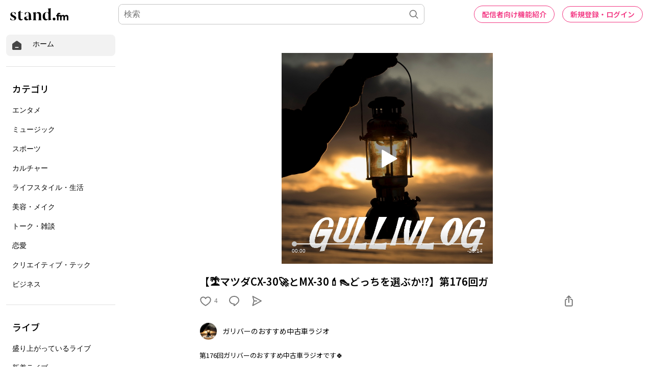

--- FILE ---
content_type: text/html; charset=utf-8
request_url: https://www.google.com/recaptcha/api2/aframe
body_size: 181
content:
<!DOCTYPE HTML><html><head><meta http-equiv="content-type" content="text/html; charset=UTF-8"></head><body><script nonce="mNMsUg4np2HEotZ__kh3hw">/** Anti-fraud and anti-abuse applications only. See google.com/recaptcha */ try{var clients={'sodar':'https://pagead2.googlesyndication.com/pagead/sodar?'};window.addEventListener("message",function(a){try{if(a.source===window.parent){var b=JSON.parse(a.data);var c=clients[b['id']];if(c){var d=document.createElement('img');d.src=c+b['params']+'&rc='+(localStorage.getItem("rc::a")?sessionStorage.getItem("rc::b"):"");window.document.body.appendChild(d);sessionStorage.setItem("rc::e",parseInt(sessionStorage.getItem("rc::e")||0)+1);localStorage.setItem("rc::h",'1769145101670');}}}catch(b){}});window.parent.postMessage("_grecaptcha_ready", "*");}catch(b){}</script></body></html>